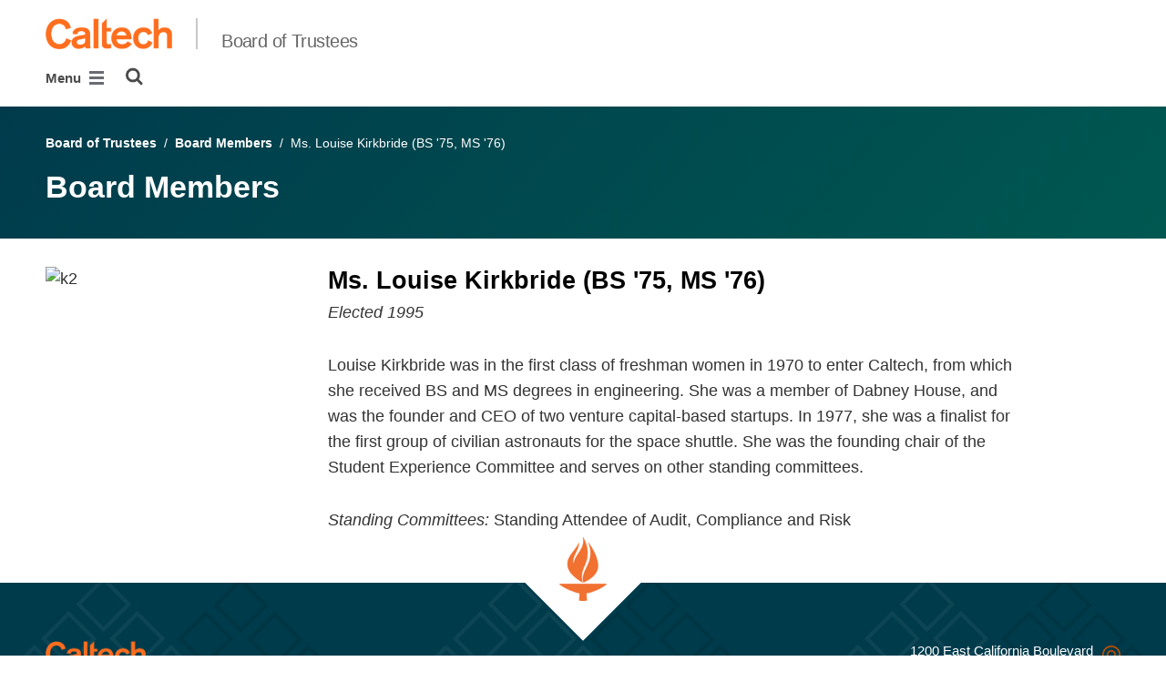

--- FILE ---
content_type: text/html; charset=utf-8
request_url: https://board.caltech.edu/board-members/ms-louise-kirkbride-bs-75-ms-76?back_url=%2Fboard-members
body_size: 5551
content:
<!DOCTYPE html>


<html lang="en" class="no-js">
<head>
  <meta charset="utf-8">
  <meta http-equiv="X-UA-Compatible" content="IE=edge" />
  <title>Ms. Louise Kirkbride (BS &#x27;75, MS &#x27;76)
     - 
    
    Board of Trustees</title>
  
  
  
  <meta name="viewport" content="width=device-width, initial-scale=1">
  <link rel="shortcut icon" href="/static/core/img/favicon-75.png?v=6.18.6">

  
  <!-- Generic FavIcons -->
  <link rel="icon" href="/static/core/img/favicon-32.png?v=6.18.6" sizes="32x32">
  <link rel="icon" href="/static/core/img/favicon-57.png?v=6.18.6" sizes="57x57">
  <link rel="icon" href="/static/core/img/favicon-76.png?v=6.18.6" sizes="76x76">
  <link rel="icon" href="/static/core/img/favicon-96.png?v=6.18.6" sizes="96x96">
  <link rel="icon" href="/static/core/img/favicon-128.png?v=6.18.6" sizes="128x128">
  <link rel="icon" href="/static/core/img/favicon-192.png?v=6.18.6" sizes="192x192">
  <link rel="icon" href="/static/core/img/favicon-228.png?v=6.18.6" sizes="228x228">
  <!-- Android -->
  <link rel="shortcut icon" sizes="196x196" href="/static/core/img/favicon-196.png?v=6.18.6">
  <!-- iOS -->
  <link rel="apple-touch-icon" href="/static/core/img/favicon-120.png?v=6.18.6" sizes="120x120">
  <link rel="apple-touch-icon" href="/static/core/img/favicon-152.png?v=6.18.6" sizes="152x152">
  <link rel="apple-touch-icon" href="/static/core/img/favicon-180.png?v=6.18.6" sizes="180x180">
  <!-- Windows 8 IE 10-->
  <meta name="msapplication-TileColor" content="#D14900">
  <meta name="msapplication-TileImage" content="/static/core/img/favicon-144.png?v=6.18.6">
  <!-- Windows 8.1 + IE11 and above -->
  <meta name="msapplication-config" content="/static/core/img/browserconfig.xml?v=6.18.6">

  <!-- Base CSS -->
  
  <link rel="stylesheet" href="https://cdn.datatables.net/1.12.1/css/dataTables.bootstrap4.min.css" integrity="sha512-4IOvmZNJ0LXi2MjWUEZ5CYnjgwX3O84FY7thQroRr7/K0aj4ht/5QCPPw/5HtEBSMOI0ICknPMW5HiiSifC78w==" crossorigin="anonymous">
  <link rel="stylesheet" href="https://cdn.datatables.net/responsive/2.3.0/css/responsive.dataTables.min.css" integrity="sha512-1rs6CKPyMyWNKKt18TIfaktqZaIkCUK4mGE78D3tI+yu0CVk/ou/XTwikeo2utvOOOdkYpcyA268IyZ17aXOWg==" crossorigin="anonymous">
  <link rel="stylesheet" href="/static/CACHE/css/output.695b37a21854.css" type="text/css">
  <!-- End Base CSS -->

  <!-- Site Type CSS -->
  
  
    <link rel="stylesheet" href="/static/CACHE/css/output.57b991578d3d.css" type="text/css">
  
  <!-- End Site Type CSS -->

  <!-- Extra CSS -->
  
    
  
  <!-- End Extra CSS -->

  <!-- Global site tag (gtag.js) - Google Analytics -->
<script async src="https://www.googletagmanager.com/gtag/js?id="></script>
<script>
  window.dataLayer = window.dataLayer || [];
  function gtag(){dataLayer.push(arguments);}
  gtag('js', new Date());

  gtag('config', 'G-172KGVHQRL', {'anonymize_ip': true});
</script>
<!-- End Google Analytics -->

  
  

  
  

  <!-- Base JS -->
  
  
  <script src="https://code.jquery.com/jquery-3.3.1.min.js" integrity="sha256-FgpCb/KJQlLNfOu91ta32o/NMZxltwRo8QtmkMRdAu8=" crossorigin="anonymous"></script>
  <script defer src="/static/airspace/js/jquery.mousewheel.min.js"></script>

  <script>
    // AsciiMath is not supported out of the box with MathJax 3, so we have to tell it to add that as an input type.
    MathJax = {
      loader: {
        load: ['input/asciimath']
      },
    };
  </script>
  
  <script async src="https://cdnjs.cloudflare.com/ajax/libs/mathjax/3.2.2/es5/tex-mml-chtml.min.js" integrity="sha512-6FaAxxHuKuzaGHWnV00ftWqP3luSBRSopnNAA2RvQH1fOfnF/A1wOfiUWF7cLIOFcfb1dEhXwo5VG3DAisocRw==" crossorigin="anonymous" referrerpolicy="no-referrer"></script>
  <script defer src="https://cdnjs.cloudflare.com/ajax/libs/underscore.js/1.13.7/underscore-min.js" integrity="sha512-dvWGkLATSdw5qWb2qozZBRKJ80Omy2YN/aF3wTUVC5+D1eqbA+TjWpPpoj8vorK5xGLMa2ZqIeWCpDZP/+pQGQ==" crossorigin="anonymous" referrerpolicy="no-referrer"></script>
  <script src="https://cdnjs.cloudflare.com/ajax/libs/apexcharts/5.3.2/apexcharts.min.js" integrity="sha512-mtAI0GhJKlZSV7g9odo3D3bzFIisOKpYYUkDZElYQm5d5ti++dkCZZVcGmYs2dYHDTvO0xPYG93pdR3nvjVuOQ==" crossorigin="anonymous" referrerpolicy="no-referrer"></script>
  <!-- These are the url for the DataTables version that support Bootstrap 4 + Responsive. -->
  <!-- TODO: When we update DataTables to 2.x, remove these. We should not be including it on every single page, but instead only on pages that need it. -->
  <script src="https://cdn.datatables.net/1.12.1/js/jquery.dataTables.min.js" integrity="sha512-MOsicOaJyNWPgwMOE1q4sTPZK6KuUQTMBhkmzb0tFVSRxgx3VnGTwIyRme/IhBJQdWJkfTcIKozchO11ILrmSg==" crossorigin="anonymous"></script>
  <script src="https://cdn.datatables.net/responsive/2.3.0/js/dataTables.responsive.min.js" integrity="sha512-0wbogjva7RXNc8RGC7t7zdUDYOflHBBEBGN6ItfWqhizIDsWfRE0Dxi+PQpJ44O+fS8YVenkFWFifH885pLfkg==" crossorigin="anonymous"></script>
  <script src="https://cdn.datatables.net/1.12.1/js/dataTables.bootstrap4.min.js" integrity="sha512-9o2JT4zBJghTU0EEIgPvzzHOulNvo0jq2spTfo6mMmZ6S3jK+gljrfo0mKDAxoMnrkZa6ml2ZgByBQ5ga8noDQ==" crossorigin="anonymous"></script>
  <script src="https://cdnjs.cloudflare.com/ajax/libs/clamp-js/0.7.0/clamp.js" integrity="sha512-TnePtmz3HL4p8nFS2lR46u0iHrwObVnUednDASZK/qS9btkd09xKs1PeCt1kpS4a0gWNQx1AF+WnDHDK+xWcAw==" crossorigin="anonymous" referrerpolicy="no-referrer"></script>

  <script src="/static/CACHE/js/output.54b9aeca30a0.js"></script>
<script src="/static/CACHE/js/output.2500c9bd34d8.js" defer></script>
  <!-- End Base JS -->

  <!-- Site Type JS -->
  
    <script defer src="https://feeds.library.caltech.edu/scripts/CL.js" integrity="sha512-XnrTuvhMlEHTiKSX7iyX7DBJNBCsdKQuemISrVAZCea0FmBesyC81dtjtURUF58tqVmMkIskEFALmiiu6hv3Zg==" crossorigin="anonymous"></script>
    <script defer src="https://feeds.library.caltech.edu/scripts/CL-doi-media.js" integrity="sha512-oa1inJiIOzRXwIpxA3EV9lKIVlG5vM28n/G582zD2ObMztooMKaIISjA5L6eTah8lKN6tOeiV5+raSg/ylO/VA==" crossorigin="anonymous"></script>
    <script src="/static/CACHE/js/output.284c8b74e6dc.js" defer></script>
  
  <!-- End Site Type JS -->

  <!-- Extra JS -->
  
    
  
  <!-- End Extra JS -->

  
    
  
</head>

<body class="caltech_sites">
  

  
    
    <div data-sprite></div>
    <script src="/static/wagtailadmin/js/icons.js?v=c7a2c595" data-icon-url="/admin/sprite/?h=c2112487"></script>
  

  

  <header class="width-1440-container">
    <a class="text-assistive display-at-top-on-focus" href="#content">skip to main content</a>
    
    
    
    
      
      




  

<div class="header header--left d-flex flex-wrap">
  





  
  
  
  <div class="header__title w-100 d-flex flex-column flex-sm-row align-items-sm-end">
    
      
        <a class="header__title__caltech-link d-block" href="https://www.caltech.edu">
          <img alt="Caltech" class="header__wordmark" src="/static/core/img/caltech-new-logo.png">
        </a>
      
      <div class="header__title__separator h-100"></div>
    
    
    
      <a class="header__title__homepage-link d-block mr-sm-auto" href="/"
       
      >
        Board of Trustees
      </a>
    
  </div>

  
    

<nav class="header__main-menu d-none d-xl-flex" aria-label="Main">
  
    
    
      
      
      <ul class="header__main-menu__level-1
      d-flex justify-content-start
      " id="main-menu-1" tabindex="-1" aria-label="Main">
      <li class="header__main-menu__level-1__item menu-item">
        
        <div class="header__main-menu__level-1__item__wrapper d-flex flex-row justify-content-start">
        
    
  
    
    
      <a class="header__main-menu__level-1__link" href="/about">About</a>
  
      
      
    
  
    
    
  
    
    
      
      
        
        </div>
      
      </li>
      <li class="header__main-menu__level-1__item menu-item">
        
        <div class="header__main-menu__level-1__item__wrapper d-flex flex-row justify-content-start">
        
    
  
    
    
      <a class="header__main-menu__level-1__link" href="/board-members">Board Members</a>
  
      
      
    
  
    
    
  
    
    
      
      
        
        </div>
      
      </li>
      <li class="header__main-menu__level-1__item menu-item">
        
        <div class="header__main-menu__level-1__item__wrapper d-flex flex-row justify-content-start">
        
    
  
    
    
      <a class="header__main-menu__level-1__link" href="/standing-committees">Standing Committees</a>
  
      
      
    
  
    
    
  
    
    
      
      
        
        </div>
      
      </li>
      <li class="header__main-menu__level-1__item menu-item">
        
        <div class="header__main-menu__level-1__item__wrapper d-flex flex-row justify-content-start">
        
    
  
    
    
      <a class="header__main-menu__level-1__link" href="/governing-documents">Governing Documents</a>
  
      
      
    
  
    
    
  
    
    
      
      
        
        </div>
      
      </li>
      <li class="header__main-menu__level-1__item menu-item">
        
        <div class="header__main-menu__level-1__item__wrapper d-flex flex-row justify-content-start">
        
    
  
    
    
      <a class="header__main-menu__level-1__link" href="/news">News</a>
  
      
      
    
  
    
    
  
    
    
      
      
        
        </div>
      
      </li>
      <li class="header__main-menu__level-1__item menu-item">
        
        <div class="header__main-menu__level-1__item__wrapper d-flex flex-row justify-content-start">
        
    
  
    
    
      <a class="header__main-menu__level-1__link" href="/contact">Contact Us</a>
  
      
      
    
  
    
    
      
      
      
        </div>
      
      </li>
      
        <!--suppress HtmlWrongAttributeValue -->
        <li class="header__main-menu__level-1__item header__search" role="search" aria-label="Site">
          

<button type="button" class="header__search__button" aria-controls="search-form" aria-haspopup="true" aria-expanded="false" aria-label="Search">
  <img alt="" class="header__search__icon" src="/static/wagtail_menu/img/icon-search.png">
</button>

<form  id="search-form" class="header__search__form" action="/search" method="GET">
  <label class="header__search__form__label mb-0 w-100 mr-3"><span class="sr-only">Search</span><input class="header__search__form__query w-100 h-100" type="search" name="q" value="" autocorrect="off" autocapitalize="off" autocomplete="off" spellcheck="false" /></label><button class="header__search__form__submit" type="submit">Search</button>
</form>

        </li>
      
      </ul>
    
  
</nav>

    

<nav class="header__slide-menu-and-search d-flex d-xl-none align-items-start" aria-label="Main">
  <div class="header__slide-menu slide-menu dropdown">
    <button type="button" class="slide-menu__opener dropdown-toggle"
      data-toggle="dropdown" aria-controls="slide-menu" aria-haspopup="true"
      aria-expanded="false" aria-label="Main Menu">
      Menu
      <img aria-label="Open Main Menu" class="slide-menu__burger"
        src="/static/wagtail_menu/img/menu-burger.png">
    </button>

    <div id="slide-menu" class="slide-menu__dropdown dropdown-menu ">
      <div class="slide-menu__slide-wrapper d-flex">
        <div class="slide-menu__level-1">
          <button class="slide-menu__close-wrapper">
            <span class="slide-menu__close"><svg class="slide-menu__close__icon icon" aria-hidden="true" role=”presentation” focusable="false"><use href="#icon-xmark"></use></svg> Close</span>
          </button>

          <div class="slide-menu__divider slide-menu__divider--post-search dropdown-divider"></div>

          <div class="slide-menu__main-menu">
            
              <ul class="slide-menu-ul">
  
    
    
      <li class="slide-menu__level-1__item d-flex">
        
          <a class="slide-menu__level-1__link" href="/about">
            About
          </a>

          
        
      </li>
    
  
    
    
      <li class="slide-menu__level-1__item d-flex">
        
          <a class="slide-menu__level-1__link" href="/board-members">
            Board Members
          </a>

          
        
      </li>
    
  
    
    
      <li class="slide-menu__level-1__item d-flex">
        
          <a class="slide-menu__level-1__link" href="/standing-committees">
            Standing Committees
          </a>

          
        
      </li>
    
  
    
    
      <li class="slide-menu__level-1__item d-flex">
        
          <a class="slide-menu__level-1__link" href="/governing-documents">
            Governing Documents
          </a>

          
        
      </li>
    
  
    
    
      <li class="slide-menu__level-1__item d-flex">
        
          <a class="slide-menu__level-1__link" href="/news">
            News
          </a>

          
        
      </li>
    
  
    
    
      <li class="slide-menu__level-1__item d-flex">
        
          <a class="slide-menu__level-1__link" href="/contact">
            Contact Us
          </a>

          
        
      </li>
    
  
</ul>

            
          </div>

          
          
            
          

          <div class="slide-menu__utility-menu d-md-none">
            
              <ul aria-label="Useful links">

</ul>

            
          </div>
        </div>

        
          


  
  

  
  

  
  

  
  

  
  

  
  


        
      </div>
    </div>

  </div>

  
  <div class="header__search" role="search" aria-label="Site">
    

<button type="button" class="header__search__button" aria-controls="search-form" aria-haspopup="true" aria-expanded="false" aria-label="Search">
  <img alt="" class="header__search__icon" src="/static/wagtail_menu/img/icon-search.png">
</button>

<form  id="search-form" class="header__search__form" action="/search" method="GET">
  <label class="header__search__form__label mb-0 w-100 mr-3"><span class="sr-only">Search</span><input class="header__search__form__query w-100 h-100" type="search" name="q" value="" autocorrect="off" autocapitalize="off" autocomplete="off" spellcheck="false" /></label><button class="header__search__form__submit" type="submit">Search</button>
</form>

  </div>
</nav>

  
</header>



    
    
  <section class="block-NotificationsBlock">
    <div class="notifications-block notifications-block--all-pages" data-location-id="219">
    </div>
  </section>


  </header>

  
  <main id="content" class="content  person-page2" data-page-id="76403">
    
      

    
    
  <div class="width-1440-container">
  
    <section class="block-AirspaceSimplePageHeaderBlock">
      

<div class="simple-page-header-block mb-5 py-5">
  <div class="simple-page-header-block__breadcrumbs pb-4">
    



  
    
      
        
          <a href="/">Board of Trustees</a>
        
        &nbsp;/&nbsp;
      
    
      
        
          <a href="/board-members">Board Members</a>
        
        &nbsp;/&nbsp;
      
    
      
        Ms. Louise Kirkbride (BS &#x27;75, MS &#x27;76)
      
    
  


  </div>
  <h1 class="simple-page-header-block__title">
    Board Members
  </h1>
</div>

    </section>
  
  </div>

  <div class="width-1440-container">
    
      
        <section class="block-PersonPage2LeftSidebarBlock">
          

<div class="layout-wrapper">
  
  <div class="left-sidebar-block layout-block row d-flex flex-column flex-sm-row">
    <aside aria-label="sidebar" class="left-sidebar-block__sidebar grid-item col-12 col-sm-5 col-md-4 col-lg-3 pb-5 pb-sm-0 js-sidebar">
      
        <section class="block-PersonHeadshotBlock">
          

<div class="person-headshot-block__wrapper portrait">
  
    <picture>
  
    <source data-name="desktop-avif" media="(min-width: 480px)" type="image/avif"
            srcset="https://caltechsites-prod-assets.resources.caltech.edu/board/images/Kirkbride_Louise.f2001e3c.fill-310x412-c100.format-avif.avif, https://caltechsites-prod-assets.resources.caltech.edu/board/images/Kirkbride_Louise.f2001e3c.fill-620x824-c100.format-avif.avif 2x"  
            width="302" height="400">
  
  
  
    <source data-name="desktop-primary" media="(min-width: 480px)"
            srcset="https://caltechsites-prod-assets.resources.caltech.edu/board/images/Kirkbride_Louise.f2001e3c.fill-310x412-c100.png, https://caltechsites-prod-assets.resources.caltech.edu/board/images/Kirkbride_Louise.f2001e3c.fill-620x824-c100.png 2x"
            width="302" height="400">
  
  
    <source type="image/avif" data-name="mobile-avif" 
            srcset="https://caltechsites-prod-assets.resources.caltech.edu/board/images/Kirkbride_Louise.f2001e3c.fill-425x565-c100.format-avif.avif, https://caltechsites-prod-assets.resources.caltech.edu/board/images/Kirkbride_Louis.f2001e3c.fill-850x1130-c100.format-avif.avif 2x" 
            width="302" height="400">
  
  
    <source data-name="mobile-primary"
            srcset="https://caltechsites-prod-assets.resources.caltech.edu/board/images/Kirkbride_Louise.f2001e3c.fill-425x565-c100.png, https://caltechsites-prod-assets.resources.caltech.edu/board/images/Kirkbride_Louise.f2001e3c.fill-850x1130-c100.png 2x"
            width="302" height="400">
  
  <img alt="k2" class="img-fluid person-headshot-block__image" decoding="async" height="400" loading="lazy" src="https://caltechsites-prod-assets.resources.caltech.edu/board/images/Kirkbride_Louise.f2001e3c.fill-310x412-c100.png" width="302">
</picture>

  
</div>

        </section>
      
    </aside>
    <div class="left-sidebar-block__content grid-item col-12 col-sm-7 col-md-8 col-lg-9 js-sidebar-content">
      
        <section class="block-PersonPageAttributeBlock">
          





  
    <div class="person-page2__field field__title">
      
      
      <h3>Ms. Louise Kirkbride (BS '75, MS '76)</h3>
    </div>
  


        </section>
      
        <section class="block-PersonPageAttributeBlock">
          





  
    <div class="person-page2__field field__profile">
      <div class="rich-text"><p data-block-key="r6ith"><i>Elected 1995</i></p><p data-block-key="bjf4i">Louise Kirkbride was in the first class of freshman women in 1970 to enter Caltech, from which she received BS and MS degrees in engineering. She was a member of Dabney House, and was the founder and CEO of two venture capital-based startups. In 1977, she was a finalist for the first group of civilian astronauts for the space shuttle. She was the founding chair of the Student Experience Committee and serves on other standing committees.<br/></p><p data-block-key="44el8"><i>Standing Committees:</i> Standing Attendee of Audit, Compliance and Risk </p></div>
    </div>
  


        </section>
      
    </div>
  </div>
</div>

        </section>
      
        <section class="block-AirspaceSpacerBlock">
          <div class="spacer spacer--25"></div>
        </section>
      
    
  </div>

  </main>

  
  <footer class="width-1440-container footer-container">
    
      




  <div class="footer d-flex flex-column flex-wrap flex-sm-row justify-content-sm-between">
    
      
      <div class="footer__torch-box"></div>
      <img alt="" class="footer__torch" src="/static/theme-v7.0/img/flame.png">
    

    <div class="footer__left">
      
        
        
        <img alt="Caltech" class="footer__left__caltech-wordmark" src="/static/core/img/caltech-new-logo.png">
      
      
        <div class="footer__left__caltech-title">California Institute of Technology</div>
      
    </div>

    <div class="footer__right">
      
        <img class="footer__right__map-marker" src="/static/theme-v7.0/img/icon-footerpin.png" alt="">
        <div class="footer__right__contact-info-row">1200 East California Boulevard</div>
        <div class="footer__right__contact-info-row">Pasadena, California 91125</div>
      
    </div>

    
<nav class="footer__menu w-100 d-flex flex-wrap justify-content-center" aria-label="Footer">
  
  <a class="footer__menu__link" href="https://digitalaccessibility.caltech.edu/">Digital Accessibility</a>
  <span class="footer__menu__separator">|</span>
  <a class="footer__menu__link" href="https://www.caltech.edu/privacy-notice">Privacy Notice</a>
  <span class="footer__menu__separator">|</span>
  <span class="footer__menu__link">Site Content Copyright &copy; 2026</span>
  
  
    <span class="footer__menu__separator">|</span>
    <a class="footer__menu__link footer__menu__link--login" href="https://board.caltech.edu/admin/login/">Log In</a>
  
</nav>

  </div>


    
  </footer>

  
  <script src="https://cdnjs.cloudflare.com/ajax/libs/anchor-js/5.0.0/anchor.js" integrity="sha512-pg337haD8zVtCIHrlENuI1sI9ZGzS50B/WzIo3yK8WeB9ecBkyxC0eBnv0Ag7icWXJ6qf2RgMF93804dJXc2VA==" crossorigin="anonymous" referrerpolicy="no-referrer"></script>
  <script>
    anchors.options = {
      icon: '#',
      visible: 'hover',
      titleText: 'Right-click here and choose "Copy Link" to get a link to this part of the page.',
    }
    anchors.add('.rich-text h1, .rich-text h2, .rich-text h3, .rich-text h4, .rich-text h5, .rich-text h6, .heading-block');
  </script>
</body>
</html>
